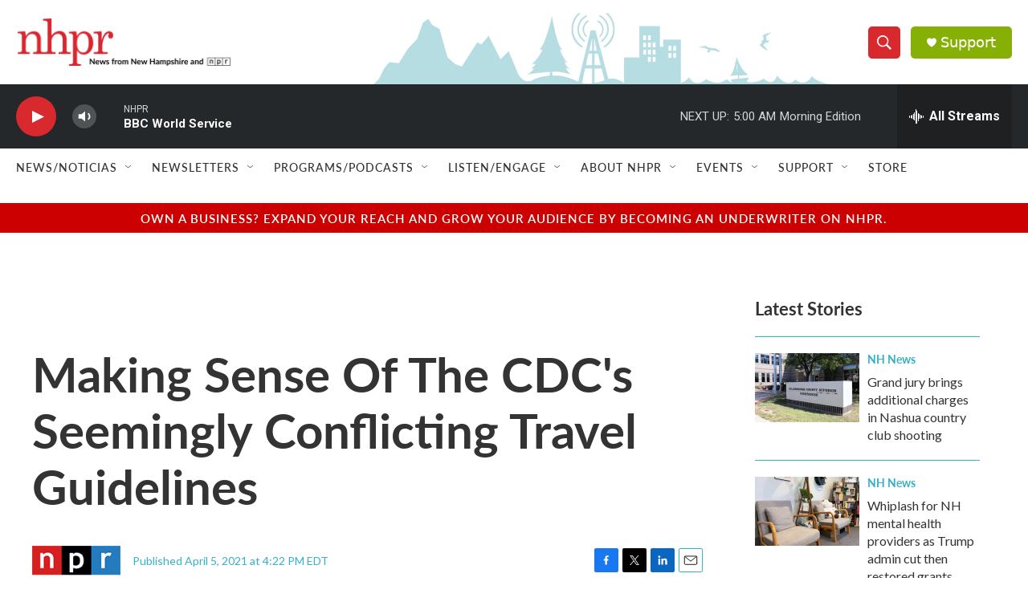

--- FILE ---
content_type: text/html; charset=utf-8
request_url: https://www.google.com/recaptcha/api2/aframe
body_size: 182
content:
<!DOCTYPE HTML><html><head><meta http-equiv="content-type" content="text/html; charset=UTF-8"></head><body><script nonce="5ILhPgodTY3I_8prizALEg">/** Anti-fraud and anti-abuse applications only. See google.com/recaptcha */ try{var clients={'sodar':'https://pagead2.googlesyndication.com/pagead/sodar?'};window.addEventListener("message",function(a){try{if(a.source===window.parent){var b=JSON.parse(a.data);var c=clients[b['id']];if(c){var d=document.createElement('img');d.src=c+b['params']+'&rc='+(localStorage.getItem("rc::a")?sessionStorage.getItem("rc::b"):"");window.document.body.appendChild(d);sessionStorage.setItem("rc::e",parseInt(sessionStorage.getItem("rc::e")||0)+1);localStorage.setItem("rc::h",'1768544583738');}}}catch(b){}});window.parent.postMessage("_grecaptcha_ready", "*");}catch(b){}</script></body></html>